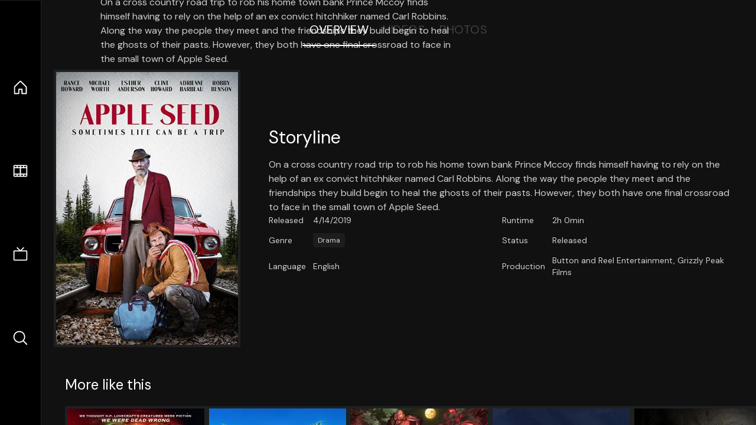

--- FILE ---
content_type: text/html;charset=utf-8
request_url: https://nuxt-movies.vercel.app/movie/712353
body_size: 16387
content:
<!DOCTYPE html><html  lang="en" data-capo=""><head><meta charset="utf-8">
<meta name="viewport" content="width=device-width, initial-scale=1">
<title>Apple Seed · Nuxt Movies</title>
<link rel="stylesheet" href="/_nuxt/entry.DDYGQnBS.css" crossorigin>
<link rel="stylesheet" href="/_nuxt/Base.DDl6vxtR.css" crossorigin>
<link rel="stylesheet" href="/_nuxt/TheFooter.DSjxkPen.css" crossorigin>
<link rel="modulepreload" as="script" crossorigin href="/_nuxt/DFfBDzz8.js">
<link rel="modulepreload" as="script" crossorigin href="/_nuxt/wHmGi5hF.js">
<link rel="modulepreload" as="script" crossorigin href="/_nuxt/uLHvflS5.js">
<link rel="modulepreload" as="script" crossorigin href="/_nuxt/ClyUp67_.js">
<link rel="modulepreload" as="script" crossorigin href="/_nuxt/CYviWHQ5.js">
<link rel="modulepreload" as="script" crossorigin href="/_nuxt/BVNlbdLW.js">
<link rel="prefetch" as="script" crossorigin href="/_nuxt/C17z7VQ0.js">
<meta name="twitter:card" content="summary_large_image">
<meta name="twitter:site" content="@nuxt_js">
<meta name="twitter:creator" content="@nuxt_js">
<link rel="icon" type="image/webp" href="/movies.webp">
<meta name="description" content="On a cross country road trip to rob his home town bank Prince Mccoy finds himself having to rely on the help of an ex convict hitchhiker named Carl Robbins. Along the way the people they meet and the friendships they build begin to heal the ghosts of their pasts. However, they both have one final crossroad to face in the small town of Apple Seed.">
<meta property="og:image" content="https://movies-proxy.vercel.app/ipx/s_1200x630/tmdb/sQWz8H7TUDTNH359lEhT7eHEIDi.jpg">
<script type="module" src="/_nuxt/DFfBDzz8.js" crossorigin></script></head><body><div id="__nuxt"><!--[--><div class="nuxt-loading-indicator" style="position:fixed;top:0;right:0;left:0;pointer-events:none;width:auto;height:3px;opacity:0;background:repeating-linear-gradient(to right,#00dc82 0%,#34cdfe 50%,#0047e1 100%);background-size:Infinity% auto;transform:scaleX(0%);transform-origin:left;transition:transform 0.1s, height 0.4s, opacity 0.4s;z-index:999999;"></div><div h-full w-full font-sans grid="~ lt-lg:rows-[1fr_max-content] lg:cols-[max-content_1fr]" of-hidden view-transition-app transition duration-0><div id="app-scroller" of-x-hidden of-y-auto relative><div><div relative class="aspect-ratio-3/2 lg:aspect-ratio-25/9" bg-black><div absolute top-0 right-0 lt-lg="left-0" lg="bottom-0 left-1/3"><img onerror="this.setAttribute(&#39;data-error&#39;, 1)" width="1220" height="659" alt="Apple Seed" data-nuxt-img srcset="https://movies-proxy.vercel.app/ipx/f_webp&amp;s_1220x659/tmdb/uvmB3lbRXNHYEnAAMCjI6xNpwp.jpg 1x, https://movies-proxy.vercel.app/ipx/f_webp&amp;s_2440x1318/tmdb/uvmB3lbRXNHYEnAAMCjI6xNpwp.jpg 2x" h-full w-full object-cover src="https://movies-proxy.vercel.app/ipx/f_webp&amp;s_1220x659/tmdb/uvmB3lbRXNHYEnAAMCjI6xNpwp.jpg"></div><div absolute bottom-0 left-0 top-0 px-10 flex="~ col" justify-center lt-lg="bg-gradient-to-t right-0 p10" lg="px25 w-2/3 bg-gradient-to-r" from-black via-black to-transparent><template><div style="display:none;"><h1 mt-2 text-4xl lg:text-5xl line-clamp-2>Apple Seed</h1><div flex="~ row wrap" gap2 items-center mt4><div relative aspect="11/2" filter-hue-rotate-320deg w-25><img src="/stars.webp" absolute inset-0 aria-hidden="true"><img src="/stars-filled.webp" absolute inset-0 aria-hidden="true" style="clip-path:inset(0 40% 0 0);"></div><div class="op50 hidden md:block">6</div><span class="op50 hidden md:block">·</span><div class="op50 hidden md:block">5 Reviews</div><span op50>·</span><div op50>2019</div><span op50>·</span><div op50>2h 0min</div></div><p class="mt-2 op80 leading-relaxed of-hidden line-clamp-3 md:line-clamp-5 text-xs md:text-base">On a cross country road trip to rob his home town bank Prince Mccoy finds himself having to rely on the help of an ex convict hitchhiker named Carl Robbins. Along the way the people they meet and the friendships they build begin to heal the ghosts of their pasts. However, they both have one final crossroad to face in the small town of Apple Seed.</p><!----></div></template></div><!----></div><!--[--><div flex items-center justify-center gap8 py6><button n-tab class="n-tab-active">Overview</button><button n-tab class="">Videos</button><button n-tab class="">Photos</button></div><!--[--><div p4 grid="~ cols-[max-content_1fr]" gap-8 items-center ma max-w-300><img onerror="this.setAttribute(&#39;data-error&#39;, 1)" width="400" height="600" alt="Apple Seed" data-nuxt-img srcset="https://movies-proxy.vercel.app/ipx/f_webp&amp;s_400x600/tmdb/sQWz8H7TUDTNH359lEhT7eHEIDi.jpg 1x, https://movies-proxy.vercel.app/ipx/f_webp&amp;s_800x1200/tmdb/sQWz8H7TUDTNH359lEhT7eHEIDi.jpg 2x" block border="4 gray4/10" w-79 lt-md:hidden transition duration-400 object-cover aspect="10/16" style="view-transition-name:item-712353;" src="https://movies-proxy.vercel.app/ipx/f_webp&amp;s_400x600/tmdb/sQWz8H7TUDTNH359lEhT7eHEIDi.jpg"><div lt-md:w="[calc(100vw-2rem)]" flex="~ col" md:p4 gap6><div><h2 text-3xl mb4>Storyline</h2><div op80>On a cross country road trip to rob his home town bank Prince Mccoy finds himself having to rely on the help of an ex convict hitchhiker named Carl Robbins. Along the way the people they meet and the friendships they build begin to heal the ghosts of their pasts. However, they both have one final crossroad to face in the small town of Apple Seed.</div></div><div text-sm op80><ul grid="~ cols-[max-content_1fr] lg:cols-[max-content_1fr_max-content_1fr] gap3" items-center><!--[--><div>Released</div><div>4/14/2019</div><!--]--><!--[--><div>Runtime</div><div>2h 0min</div><!--]--><!----><!----><!----><!--[--><div>Genre</div><div flex="~ row wrap gap1"><!--[--><a href="/genre/18/movie" class="" bg="gray/10 hover:gray/20" p="x2 y1" rounded text-xs>Drama</a><!--]--></div><!--]--><!--[--><div>Status</div><div>Released</div><!--]--><!--[--><div>Language</div><div>English</div><!--]--><!--[--><div>Production</div><div>Button and Reel Entertainment, Grizzly Peak Films</div><!--]--></ul></div><div><div flex="~ row gap5" items-center text-lg mt-5><!----><!----><!----><!----><!----><!----><!----><!----><!--[--><!--]--></div></div></div></div><!----><!--]--><!----><!----><!--]--><!--[--><div flex py3 px10 items-center mt5><div text-2xl><!--[-->More like this<!--]--></div><div flex-auto></div><!--[--><!--]--></div><div relative><div overflow-y-auto><div flex gap-2 w-max p-2 px-10><!--[--><!--[--><a href="/movie/891931" class="" pb2 flex-1 w-40 md:w-60><div block bg-gray4:10 p1 class="aspect-10/16" transition duration-400 hover="scale-105 z10"><img onerror="this.setAttribute(&#39;data-error&#39;, 1)" width="400" height="600" alt="Monster Portal" data-nuxt-img srcset="https://movies-proxy.vercel.app/ipx/f_webp&amp;s_400x600/tmdb/8R7LbNCvDMFq3dCGaVbH6tPHd69.jpg 1x, https://movies-proxy.vercel.app/ipx/f_webp&amp;s_800x1200/tmdb/8R7LbNCvDMFq3dCGaVbH6tPHd69.jpg 2x" w-full h-full object-cover style="view-transition-name:item-891931;" src="https://movies-proxy.vercel.app/ipx/f_webp&amp;s_400x600/tmdb/8R7LbNCvDMFq3dCGaVbH6tPHd69.jpg"></div><div mt-2>Monster Portal</div><div flex text-sm gap-2 items-center><div relative aspect="11/2" filter-hue-rotate-320deg w-20><img src="/stars.webp" absolute inset-0 aria-hidden="true"><img src="/stars-filled.webp" absolute inset-0 aria-hidden="true" style="clip-path:inset(0 43% 0 0);"></div><div op60>5.7</div></div></a><a href="/movie/981588" class="" pb2 flex-1 w-40 md:w-60><div block bg-gray4:10 p1 class="aspect-10/16" transition duration-400 hover="scale-105 z10"><img onerror="this.setAttribute(&#39;data-error&#39;, 1)" width="400" height="600" alt="The No Man Zone. The Movie" data-nuxt-img srcset="https://movies-proxy.vercel.app/ipx/f_webp&amp;s_400x600/tmdb/bSk0wPoswsHvlSOoOmGUzhYACnI.jpg 1x, https://movies-proxy.vercel.app/ipx/f_webp&amp;s_800x1200/tmdb/bSk0wPoswsHvlSOoOmGUzhYACnI.jpg 2x" w-full h-full object-cover style="view-transition-name:item-981588;" src="https://movies-proxy.vercel.app/ipx/f_webp&amp;s_400x600/tmdb/bSk0wPoswsHvlSOoOmGUzhYACnI.jpg"></div><div mt-2>The No Man Zone. The Movie</div><div flex text-sm gap-2 items-center><div relative aspect="11/2" filter-hue-rotate-320deg w-20><img src="/stars.webp" absolute inset-0 aria-hidden="true"><img src="/stars-filled.webp" absolute inset-0 aria-hidden="true" style="clip-path:inset(0 38.33% 0 0);"></div><div op60>6.2</div></div></a><a href="/movie/802401" class="" pb2 flex-1 w-40 md:w-60><div block bg-gray4:10 p1 class="aspect-10/16" transition duration-400 hover="scale-105 z10"><img onerror="this.setAttribute(&#39;data-error&#39;, 1)" width="400" height="600" alt="Demon Slayer: Kimetsu no Yaiba Mt. Natagumo Arc" data-nuxt-img srcset="https://movies-proxy.vercel.app/ipx/f_webp&amp;s_400x600/tmdb/wq1UG5lPCKpOJgmgpKJszKvoMUe.jpg 1x, https://movies-proxy.vercel.app/ipx/f_webp&amp;s_800x1200/tmdb/wq1UG5lPCKpOJgmgpKJszKvoMUe.jpg 2x" w-full h-full object-cover style="view-transition-name:item-802401;" src="https://movies-proxy.vercel.app/ipx/f_webp&amp;s_400x600/tmdb/wq1UG5lPCKpOJgmgpKJszKvoMUe.jpg"></div><div mt-2>Demon Slayer: Kimetsu no Yaiba Mt. Natagumo Arc</div><div flex text-sm gap-2 items-center><div relative aspect="11/2" filter-hue-rotate-320deg w-20><img src="/stars.webp" absolute inset-0 aria-hidden="true"><img src="/stars-filled.webp" absolute inset-0 aria-hidden="true" style="clip-path:inset(0 22% 0 0);"></div><div op60>7.8</div></div></a><a href="/movie/262610" class="" pb2 flex-1 w-40 md:w-60><div block bg-gray4:10 p1 class="aspect-10/16" transition duration-400 hover="scale-105 z10"><img onerror="this.setAttribute(&#39;data-error&#39;, 1)" width="400" height="600" alt="Flow" data-nuxt-img srcset="https://movies-proxy.vercel.app/ipx/f_webp&amp;s_400x600/tmdb/uqUwD865PnyxEKXVdHrHEL6bRIj.jpg 1x, https://movies-proxy.vercel.app/ipx/f_webp&amp;s_800x1200/tmdb/uqUwD865PnyxEKXVdHrHEL6bRIj.jpg 2x" w-full h-full object-cover style="view-transition-name:item-262610;" src="https://movies-proxy.vercel.app/ipx/f_webp&amp;s_400x600/tmdb/uqUwD865PnyxEKXVdHrHEL6bRIj.jpg"></div><div mt-2>Flow</div><div flex text-sm gap-2 items-center><div relative aspect="11/2" filter-hue-rotate-320deg w-20><img src="/stars.webp" absolute inset-0 aria-hidden="true"><img src="/stars-filled.webp" absolute inset-0 aria-hidden="true" style="clip-path:inset(0 19.81% 0 0);"></div><div op60>8</div></div></a><a href="/movie/860867" class="" pb2 flex-1 w-40 md:w-60><div block bg-gray4:10 p1 class="aspect-10/16" transition duration-400 hover="scale-105 z10"><img onerror="this.setAttribute(&#39;data-error&#39;, 1)" width="400" height="600" alt="The Accursed" data-nuxt-img srcset="https://movies-proxy.vercel.app/ipx/f_webp&amp;s_400x600/tmdb/kBPkV6Gqvbmq6z25bpw3ofsk5ue.jpg 1x, https://movies-proxy.vercel.app/ipx/f_webp&amp;s_800x1200/tmdb/kBPkV6Gqvbmq6z25bpw3ofsk5ue.jpg 2x" w-full h-full object-cover style="view-transition-name:item-860867;" src="https://movies-proxy.vercel.app/ipx/f_webp&amp;s_400x600/tmdb/kBPkV6Gqvbmq6z25bpw3ofsk5ue.jpg"></div><div mt-2>The Accursed</div><div flex text-sm gap-2 items-center><div relative aspect="11/2" filter-hue-rotate-320deg w-20><img src="/stars.webp" absolute inset-0 aria-hidden="true"><img src="/stars-filled.webp" absolute inset-0 aria-hidden="true" style="clip-path:inset(0 35% 0 0);"></div><div op60>6.5</div></div></a><a href="/movie/840127" class="" pb2 flex-1 w-40 md:w-60><div block bg-gray4:10 p1 class="aspect-10/16" transition duration-400 hover="scale-105 z10"><img onerror="this.setAttribute(&#39;data-error&#39;, 1)" width="400" height="600" alt="way" data-nuxt-img srcset="https://movies-proxy.vercel.app/ipx/f_webp&amp;s_400x600/tmdb/zDTprBIAlqwY6fnf04W3idQ1zXv.jpg 1x, https://movies-proxy.vercel.app/ipx/f_webp&amp;s_800x1200/tmdb/zDTprBIAlqwY6fnf04W3idQ1zXv.jpg 2x" w-full h-full object-cover style="view-transition-name:item-840127;" src="https://movies-proxy.vercel.app/ipx/f_webp&amp;s_400x600/tmdb/zDTprBIAlqwY6fnf04W3idQ1zXv.jpg"></div><div mt-2>way</div><div flex text-sm gap-2 items-center><div relative aspect="11/2" filter-hue-rotate-320deg w-20><img src="/stars.webp" absolute inset-0 aria-hidden="true"><img src="/stars-filled.webp" absolute inset-0 aria-hidden="true" style="clip-path:inset(0 43% 0 0);"></div><div op60>5.7</div></div></a><a href="/movie/850888" class="" pb2 flex-1 w-40 md:w-60><div block bg-gray4:10 p1 class="aspect-10/16" transition duration-400 hover="scale-105 z10"><img onerror="this.setAttribute(&#39;data-error&#39;, 1)" width="400" height="600" alt="Sayen: The Huntress" data-nuxt-img srcset="https://movies-proxy.vercel.app/ipx/f_webp&amp;s_400x600/tmdb/upKD8UbH8vQ798aMWgwMxV8t4yk.jpg 1x, https://movies-proxy.vercel.app/ipx/f_webp&amp;s_800x1200/tmdb/upKD8UbH8vQ798aMWgwMxV8t4yk.jpg 2x" w-full h-full object-cover style="view-transition-name:item-850888;" src="https://movies-proxy.vercel.app/ipx/f_webp&amp;s_400x600/tmdb/upKD8UbH8vQ798aMWgwMxV8t4yk.jpg"></div><div mt-2>Sayen: The Huntress</div><div flex text-sm gap-2 items-center><div relative aspect="11/2" filter-hue-rotate-320deg w-20><img src="/stars.webp" absolute inset-0 aria-hidden="true"><img src="/stars-filled.webp" absolute inset-0 aria-hidden="true" style="clip-path:inset(0 41% 0 0);"></div><div op60>5.9</div></div></a><a href="/movie/858064" class="" pb2 flex-1 w-40 md:w-60><div block bg-gray4:10 p1 class="aspect-10/16" transition duration-400 hover="scale-105 z10"><img onerror="this.setAttribute(&#39;data-error&#39;, 1)" width="400" height="600" alt="Night of the Animated Dead" data-nuxt-img srcset="https://movies-proxy.vercel.app/ipx/f_webp&amp;s_400x600/tmdb/mluarGbxZjgvhe5bteR7P24HHAw.jpg 1x, https://movies-proxy.vercel.app/ipx/f_webp&amp;s_800x1200/tmdb/mluarGbxZjgvhe5bteR7P24HHAw.jpg 2x" w-full h-full object-cover style="view-transition-name:item-858064;" src="https://movies-proxy.vercel.app/ipx/f_webp&amp;s_400x600/tmdb/mluarGbxZjgvhe5bteR7P24HHAw.jpg"></div><div mt-2>Night of the Animated Dead</div><div flex text-sm gap-2 items-center><div relative aspect="11/2" filter-hue-rotate-320deg w-20><img src="/stars.webp" absolute inset-0 aria-hidden="true"><img src="/stars-filled.webp" absolute inset-0 aria-hidden="true" style="clip-path:inset(0 39% 0 0);"></div><div op60>6.1</div></div></a><a href="/movie/856245" class="" pb2 flex-1 w-40 md:w-60><div block bg-gray4:10 p1 class="aspect-10/16" transition duration-400 hover="scale-105 z10"><img onerror="this.setAttribute(&#39;data-error&#39;, 1)" width="400" height="600" alt="To Kill the Beast" data-nuxt-img srcset="https://movies-proxy.vercel.app/ipx/f_webp&amp;s_400x600/tmdb/hAdkgE8lHelIQWpgrHk4wjEnbxQ.jpg 1x, https://movies-proxy.vercel.app/ipx/f_webp&amp;s_800x1200/tmdb/hAdkgE8lHelIQWpgrHk4wjEnbxQ.jpg 2x" w-full h-full object-cover style="view-transition-name:item-856245;" src="https://movies-proxy.vercel.app/ipx/f_webp&amp;s_400x600/tmdb/hAdkgE8lHelIQWpgrHk4wjEnbxQ.jpg"></div><div mt-2>To Kill the Beast</div><div flex text-sm gap-2 items-center><div relative aspect="11/2" filter-hue-rotate-320deg w-20><img src="/stars.webp" absolute inset-0 aria-hidden="true"><img src="/stars-filled.webp" absolute inset-0 aria-hidden="true" style="clip-path:inset(0 40% 0 0);"></div><div op60>6</div></div></a><a href="/movie/1007401" class="" pb2 flex-1 w-40 md:w-60><div block bg-gray4:10 p1 class="aspect-10/16" transition duration-400 hover="scale-105 z10"><img onerror="this.setAttribute(&#39;data-error&#39;, 1)" width="400" height="600" alt="Mortal Kombat Legends: Snow Blind" data-nuxt-img srcset="https://movies-proxy.vercel.app/ipx/f_webp&amp;s_400x600/tmdb/xvjCiv1xNlK1kNnoe1nul899vIp.jpg 1x, https://movies-proxy.vercel.app/ipx/f_webp&amp;s_800x1200/tmdb/xvjCiv1xNlK1kNnoe1nul899vIp.jpg 2x" w-full h-full object-cover style="view-transition-name:item-1007401;" src="https://movies-proxy.vercel.app/ipx/f_webp&amp;s_400x600/tmdb/xvjCiv1xNlK1kNnoe1nul899vIp.jpg"></div><div mt-2>Mortal Kombat Legends: Snow Blind</div><div flex text-sm gap-2 items-center><div relative aspect="11/2" filter-hue-rotate-320deg w-20><img src="/stars.webp" absolute inset-0 aria-hidden="true"><img src="/stars-filled.webp" absolute inset-0 aria-hidden="true" style="clip-path:inset(0 22.1% 0 0);"></div><div op60>7.8</div></div></a><a href="/movie/1011679" class="" pb2 flex-1 w-40 md:w-60><div block bg-gray4:10 p1 class="aspect-10/16" transition duration-400 hover="scale-105 z10"><img onerror="this.setAttribute(&#39;data-error&#39;, 1)" width="400" height="600" alt="Shark Side of the Moon" data-nuxt-img srcset="https://movies-proxy.vercel.app/ipx/f_webp&amp;s_400x600/tmdb/v5CfpzxoJDkZxjZAizClFdlEF0U.jpg 1x, https://movies-proxy.vercel.app/ipx/f_webp&amp;s_800x1200/tmdb/v5CfpzxoJDkZxjZAizClFdlEF0U.jpg 2x" w-full h-full object-cover style="view-transition-name:item-1011679;" src="https://movies-proxy.vercel.app/ipx/f_webp&amp;s_400x600/tmdb/v5CfpzxoJDkZxjZAizClFdlEF0U.jpg"></div><div mt-2>Shark Side of the Moon</div><div flex text-sm gap-2 items-center><div relative aspect="11/2" filter-hue-rotate-320deg w-20><img src="/stars.webp" absolute inset-0 aria-hidden="true"><img src="/stars-filled.webp" absolute inset-0 aria-hidden="true" style="clip-path:inset(0 49% 0 0);"></div><div op60>5.1</div></div></a><a href="/movie/780723" class="" pb2 flex-1 w-40 md:w-60><div block bg-gray4:10 p1 class="aspect-10/16" transition duration-400 hover="scale-105 z10"><img onerror="this.setAttribute(&#39;data-error&#39;, 1)" width="400" height="600" alt="Q" data-nuxt-img srcset="https://movies-proxy.vercel.app/ipx/f_webp&amp;s_400x600/tmdb/c7eiQsPxIg0ZWIHjUQVgdy3YQCC.jpg 1x, https://movies-proxy.vercel.app/ipx/f_webp&amp;s_800x1200/tmdb/c7eiQsPxIg0ZWIHjUQVgdy3YQCC.jpg 2x" w-full h-full object-cover style="view-transition-name:item-780723;" src="https://movies-proxy.vercel.app/ipx/f_webp&amp;s_400x600/tmdb/c7eiQsPxIg0ZWIHjUQVgdy3YQCC.jpg"></div><div mt-2>Q</div><div flex text-sm gap-2 items-center><div relative aspect="11/2" filter-hue-rotate-320deg w-20><img src="/stars.webp" absolute inset-0 aria-hidden="true"><img src="/stars-filled.webp" absolute inset-0 aria-hidden="true" style="clip-path:inset(0 36% 0 0);"></div><div op60>6.4</div></div></a><a href="/movie/865581" class="" pb2 flex-1 w-40 md:w-60><div block bg-gray4:10 p1 class="aspect-10/16" transition duration-400 hover="scale-105 z10"><img onerror="this.setAttribute(&#39;data-error&#39;, 1)" width="400" height="600" alt="Lucky Girl" data-nuxt-img srcset="https://movies-proxy.vercel.app/ipx/f_webp&amp;s_400x600/tmdb/9fHnelcyzeU0OleR0fvUECxaUzF.jpg 1x, https://movies-proxy.vercel.app/ipx/f_webp&amp;s_800x1200/tmdb/9fHnelcyzeU0OleR0fvUECxaUzF.jpg 2x" w-full h-full object-cover style="view-transition-name:item-865581;" src="https://movies-proxy.vercel.app/ipx/f_webp&amp;s_400x600/tmdb/9fHnelcyzeU0OleR0fvUECxaUzF.jpg"></div><div mt-2>Lucky Girl</div><div flex text-sm gap-2 items-center><div relative aspect="11/2" filter-hue-rotate-320deg w-20><img src="/stars.webp" absolute inset-0 aria-hidden="true"><img src="/stars-filled.webp" absolute inset-0 aria-hidden="true" style="clip-path:inset(0 40% 0 0);"></div><div op60>6</div></div></a><a href="/movie/32516" class="" pb2 flex-1 w-40 md:w-60><div block bg-gray4:10 p1 class="aspect-10/16" transition duration-400 hover="scale-105 z10"><img onerror="this.setAttribute(&#39;data-error&#39;, 1)" width="400" height="600" alt="The Forbidden Legend: Sex &amp; Chopsticks 2" data-nuxt-img srcset="https://movies-proxy.vercel.app/ipx/f_webp&amp;s_400x600/tmdb/A1yymig7S0FTWv9cTtOwdI1cH5V.jpg 1x, https://movies-proxy.vercel.app/ipx/f_webp&amp;s_800x1200/tmdb/A1yymig7S0FTWv9cTtOwdI1cH5V.jpg 2x" w-full h-full object-cover style="view-transition-name:item-32516;" src="https://movies-proxy.vercel.app/ipx/f_webp&amp;s_400x600/tmdb/A1yymig7S0FTWv9cTtOwdI1cH5V.jpg"></div><div mt-2>The Forbidden Legend: Sex &amp; Chopsticks 2</div><div flex text-sm gap-2 items-center><div relative aspect="11/2" filter-hue-rotate-320deg w-20><img src="/stars.webp" absolute inset-0 aria-hidden="true"><img src="/stars-filled.webp" absolute inset-0 aria-hidden="true" style="clip-path:inset(0 37% 0 0);"></div><div op60>6.3</div></div></a><a href="/movie/210763" class="" pb2 flex-1 w-40 md:w-60><div block bg-gray4:10 p1 class="aspect-10/16" transition duration-400 hover="scale-105 z10"><img onerror="this.setAttribute(&#39;data-error&#39;, 1)" width="400" height="600" alt="A" data-nuxt-img srcset="https://movies-proxy.vercel.app/ipx/f_webp&amp;s_400x600/tmdb/y3DH68oWOGMZ637tqYHfTGU4Bif.jpg 1x, https://movies-proxy.vercel.app/ipx/f_webp&amp;s_800x1200/tmdb/y3DH68oWOGMZ637tqYHfTGU4Bif.jpg 2x" w-full h-full object-cover style="view-transition-name:item-210763;" src="https://movies-proxy.vercel.app/ipx/f_webp&amp;s_400x600/tmdb/y3DH68oWOGMZ637tqYHfTGU4Bif.jpg"></div><div mt-2>A</div><div flex text-sm gap-2 items-center><div relative aspect="11/2" filter-hue-rotate-320deg w-20><img src="/stars.webp" absolute inset-0 aria-hidden="true"><img src="/stars-filled.webp" absolute inset-0 aria-hidden="true" style="clip-path:inset(0 43.3% 0 0);"></div><div op60>5.7</div></div></a><a href="/movie/660360" class="" pb2 flex-1 w-40 md:w-60><div block bg-gray4:10 p1 class="aspect-10/16" transition duration-400 hover="scale-105 z10"><img onerror="this.setAttribute(&#39;data-error&#39;, 1)" width="400" height="600" alt="Noryang: Deadly Sea" data-nuxt-img srcset="https://movies-proxy.vercel.app/ipx/f_webp&amp;s_400x600/tmdb/sRvL19WMG883eFyfs3wBRxf6Vx0.jpg 1x, https://movies-proxy.vercel.app/ipx/f_webp&amp;s_800x1200/tmdb/sRvL19WMG883eFyfs3wBRxf6Vx0.jpg 2x" w-full h-full object-cover style="view-transition-name:item-660360;" src="https://movies-proxy.vercel.app/ipx/f_webp&amp;s_400x600/tmdb/sRvL19WMG883eFyfs3wBRxf6Vx0.jpg"></div><div mt-2>Noryang: Deadly Sea</div><div flex text-sm gap-2 items-center><div relative aspect="11/2" filter-hue-rotate-320deg w-20><img src="/stars.webp" absolute inset-0 aria-hidden="true"><img src="/stars-filled.webp" absolute inset-0 aria-hidden="true" style="clip-path:inset(0 36.6% 0 0);"></div><div op60>6.3</div></div></a><a href="/movie/1013240" class="" pb2 flex-1 w-40 md:w-60><div block bg-gray4:10 p1 class="aspect-10/16" transition duration-400 hover="scale-105 z10"><img onerror="this.setAttribute(&#39;data-error&#39;, 1)" width="400" height="600" alt="24 Hours with Gaspar" data-nuxt-img srcset="https://movies-proxy.vercel.app/ipx/f_webp&amp;s_400x600/tmdb/8jJKM0ZR3GQo6E3CUkMKKVa4S8B.jpg 1x, https://movies-proxy.vercel.app/ipx/f_webp&amp;s_800x1200/tmdb/8jJKM0ZR3GQo6E3CUkMKKVa4S8B.jpg 2x" w-full h-full object-cover style="view-transition-name:item-1013240;" src="https://movies-proxy.vercel.app/ipx/f_webp&amp;s_400x600/tmdb/8jJKM0ZR3GQo6E3CUkMKKVa4S8B.jpg"></div><div mt-2>24 Hours with Gaspar</div><div flex text-sm gap-2 items-center><div relative aspect="11/2" filter-hue-rotate-320deg w-20><img src="/stars.webp" absolute inset-0 aria-hidden="true"><img src="/stars-filled.webp" absolute inset-0 aria-hidden="true" style="clip-path:inset(0 33% 0 0);"></div><div op60>6.7</div></div></a><a href="/movie/696822" class="" pb2 flex-1 w-40 md:w-60><div block bg-gray4:10 p1 class="aspect-10/16" transition duration-400 hover="scale-105 z10"><img onerror="this.setAttribute(&#39;data-error&#39;, 1)" width="400" height="600" alt="Bloody Hell" data-nuxt-img srcset="https://movies-proxy.vercel.app/ipx/f_webp&amp;s_400x600/tmdb/73I98oHHWEaAmp6UwTdE3tJkHCq.jpg 1x, https://movies-proxy.vercel.app/ipx/f_webp&amp;s_800x1200/tmdb/73I98oHHWEaAmp6UwTdE3tJkHCq.jpg 2x" w-full h-full object-cover style="view-transition-name:item-696822;" src="https://movies-proxy.vercel.app/ipx/f_webp&amp;s_400x600/tmdb/73I98oHHWEaAmp6UwTdE3tJkHCq.jpg"></div><div mt-2>Bloody Hell</div><div flex text-sm gap-2 items-center><div relative aspect="11/2" filter-hue-rotate-320deg w-20><img src="/stars.webp" absolute inset-0 aria-hidden="true"><img src="/stars-filled.webp" absolute inset-0 aria-hidden="true" style="clip-path:inset(0 35.29% 0 0);"></div><div op60>6.5</div></div></a><a href="/movie/1061181" class="" pb2 flex-1 w-40 md:w-60><div block bg-gray4:10 p1 class="aspect-10/16" transition duration-400 hover="scale-105 z10"><img onerror="this.setAttribute(&#39;data-error&#39;, 1)" width="400" height="600" alt="Kingdom III: The Flame of Destiny" data-nuxt-img srcset="https://movies-proxy.vercel.app/ipx/f_webp&amp;s_400x600/tmdb/7cIqNt2YPK1nCf904NFISEScCzk.jpg 1x, https://movies-proxy.vercel.app/ipx/f_webp&amp;s_800x1200/tmdb/7cIqNt2YPK1nCf904NFISEScCzk.jpg 2x" w-full h-full object-cover style="view-transition-name:item-1061181;" src="https://movies-proxy.vercel.app/ipx/f_webp&amp;s_400x600/tmdb/7cIqNt2YPK1nCf904NFISEScCzk.jpg"></div><div mt-2>Kingdom III: The Flame of Destiny</div><div flex text-sm gap-2 items-center><div relative aspect="11/2" filter-hue-rotate-320deg w-20><img src="/stars.webp" absolute inset-0 aria-hidden="true"><img src="/stars-filled.webp" absolute inset-0 aria-hidden="true" style="clip-path:inset(0 24.720000000000006% 0 0);"></div><div op60>7.5</div></div></a><a href="/movie/347807" class="" pb2 flex-1 w-40 md:w-60><div block bg-gray4:10 p1 class="aspect-10/16" transition duration-400 hover="scale-105 z10"><img onerror="this.setAttribute(&#39;data-error&#39;, 1)" width="400" height="600" alt="Fight Club: Members Only" data-nuxt-img srcset="https://movies-proxy.vercel.app/ipx/f_webp&amp;s_400x600/tmdb/aXFmWfWYCCxQTkCn7K86RvDiMHZ.jpg 1x, https://movies-proxy.vercel.app/ipx/f_webp&amp;s_800x1200/tmdb/aXFmWfWYCCxQTkCn7K86RvDiMHZ.jpg 2x" w-full h-full object-cover style="view-transition-name:item-347807;" src="https://movies-proxy.vercel.app/ipx/f_webp&amp;s_400x600/tmdb/aXFmWfWYCCxQTkCn7K86RvDiMHZ.jpg"></div><div mt-2>Fight Club: Members Only</div><div flex text-sm gap-2 items-center><div relative aspect="11/2" filter-hue-rotate-320deg w-20><img src="/stars.webp" absolute inset-0 aria-hidden="true"><img src="/stars-filled.webp" absolute inset-0 aria-hidden="true" style="clip-path:inset(0 36% 0 0);"></div><div op60>6.4</div></div></a><!--]--><!--]--></div></div><button type="button" flex="~ col" absolute top-0 left-0 bottom-0 bg-black:50 p3 items-center justify-center op0 hover:op100 transition title="Scroll left"><div i-ph-caret-left-light text-3xl text-white></div></button><button type="button" flex="~ col" absolute top-0 right-0 bottom-0 bg-black:50 p3 items-center justify-center op0 hover:op100 transition title="Scroll right"><div i-ph-caret-right-light text-3xl text-white></div></button></div><!--]--><footer p="y15 x15" flex="~ col gap4"><div flex="~ row gap2" items-center my2><img src="/movies-sm.webp" width="25" height="25" alt="Logo"><div text-xl> Nuxt Movies </div></div><div flex="~ row gap2" items-center><div op50 text-sm> Made with </div><a href="https://nuxt.com/" target="_blank" title="Nuxt 3"><svg viewbox="0 0 128 32" fill="none" xmlns="http://www.w3.org/2000/svg" h5><path d="M60.32 32C60.6656 32 60.96 31.7135 60.96 31.36V16.48C60.96 16.48 61.76 17.92 63.2 20.32L69.44 31.04C69.7255 31.6384 70.359 32 70.88 32H75.2V8H70.88C70.5923 8 70.24 8.23906 70.24 8.64V23.68L67.36 18.56L61.6 8.8C61.3197 8.3026 60.7166 8 60.16 8H56V32H60.32Z" fill="currentColor"></path><path d="M116.16 14.72H118.24C118.77 14.72 119.2 14.2902 119.2 13.76V9.6H123.68V14.72H128V18.56H123.68V25.44C123.68 27.12 124.489 27.84 125.92 27.84H128V32H125.28C121.592 32 119.2 29.6114 119.2 25.6V18.56H116.16V14.72Z" fill="currentColor"></path><path d="M94.56 14.72V24.64C94.56 26.8806 93.7188 28.7695 92.48 30.08C91.2412 31.3905 89.5306 32 87.2 32C84.8694 32 82.9988 31.3905 81.76 30.08C80.5422 28.7695 79.68 26.8806 79.68 24.64V14.72H82.24C82.7859 14.72 83.3231 14.8195 83.68 15.2C84.0369 15.5593 84.16 15.7704 84.16 16.32V24.64C84.16 25.9294 84.2331 26.7259 84.8 27.36C85.3669 27.973 86.0662 28.16 87.2 28.16C88.3548 28.16 88.8731 27.973 89.44 27.36C90.0069 26.7259 90.08 25.9294 90.08 24.64V16.32C90.08 15.7704 90.2031 15.4205 90.56 15.04C90.8736 14.7057 91.2045 14.7136 91.68 14.72C91.7457 14.7209 91.9337 14.72 92 14.72H94.56Z" fill="currentColor"></path><path d="M108.16 23.04L113.6 14.72H109.44C108.916 14.72 108.45 14.9081 108.16 15.36L105.6 19.2L103.2 15.52C102.91 15.0681 102.284 14.72 101.76 14.72H97.76L103.2 22.88L97.28 32H101.44C101.96 32 102.429 31.486 102.72 31.04L105.6 26.72L108.64 31.2C108.931 31.646 109.4 32 109.92 32H114.08L108.16 23.04Z" fill="currentColor"></path><path d="M26.88 32H44.64C45.2068 32.0001 45.7492 31.8009 46.24 31.52C46.7308 31.2391 47.2367 30.8865 47.52 30.4C47.8033 29.9135 48.0002 29.3615 48 28.7998C47.9998 28.2381 47.8037 27.6864 47.52 27.2001L35.52 6.56C35.2368 6.0736 34.8907 5.72084 34.4 5.44C33.9093 5.15916 33.2066 4.96 32.64 4.96C32.0734 4.96 31.5307 5.15916 31.04 5.44C30.5493 5.72084 30.2032 6.0736 29.92 6.56L26.88 11.84L20.8 1.59962C20.5165 1.11326 20.1708 0.600786 19.68 0.32C19.1892 0.0392139 18.6467 0 18.08 0C17.5133 0 16.9708 0.0392139 16.48 0.32C15.9892 0.600786 15.4835 1.11326 15.2 1.59962L0.32 27.2001C0.0363166 27.6864 0.000246899 28.2381 3.05588e-07 28.7998C-0.000246288 29.3615 0.0367437 29.9134 0.32 30.3999C0.603256 30.8864 1.10919 31.2391 1.6 31.52C2.09081 31.8009 2.63324 32.0001 3.2 32H14.4C18.8379 32 22.068 30.0092 24.32 26.24L29.76 16.8L32.64 11.84L41.44 26.88H29.76L26.88 32ZM14.24 26.88H6.4L18.08 6.72L24 16.8L20.0786 23.636C18.5831 26.0816 16.878 26.88 14.24 26.88Z" fill="#00DC82"></path></svg></a></div><div flex="~ row gap2" items-center><p text-true-gray:90 text-sm> Data provided by  <a op100 target="_blank" href="https://www.themoviedb.org/" title="The Movie Database" rel="noopener" n-link-text><svg xmlns="http://www.w3.org/2000/svg" xmlns:xlink="http://www.w3.org/1999/xlink" viewbox="0 0 273.42 35.52" inline h4 data-v-2d74ee30><defs data-v-2d74ee30><linearGradient id="linear-gradient" y1="17.76" x2="273.42" y2="17.76" gradientUnits="userSpaceOnUse" data-v-2d74ee30><stop offset="0" stop-color="#90cea1" data-v-2d74ee30></stop><stop offset="0.56" stop-color="#3cbec9" data-v-2d74ee30></stop><stop offset="1" stop-color="#00b3e5" data-v-2d74ee30></stop></linearGradient></defs><g id="Layer_2" data-name="Layer 2" data-v-2d74ee30><g id="Layer_1-2" data-name="Layer 1" data-v-2d74ee30><path class="cls-1" d="M191.85,35.37h63.9A17.67,17.67,0,0,0,273.42,17.7h0A17.67,17.67,0,0,0,255.75,0h-63.9A17.67,17.67,0,0,0,174.18,17.7h0A17.67,17.67,0,0,0,191.85,35.37ZM10.1,35.42h7.8V6.92H28V0H0v6.9H10.1Zm28.1,0H46V8.25h.1L55.05,35.4h6L70.3,8.25h.1V35.4h7.8V0H66.45l-8.2,23.1h-.1L50,0H38.2ZM89.14.12h11.7a33.56,33.56,0,0,1,8.08,1,18.52,18.52,0,0,1,6.67,3.08,15.09,15.09,0,0,1,4.53,5.52,18.5,18.5,0,0,1,1.67,8.25,16.91,16.91,0,0,1-1.62,7.58,16.3,16.3,0,0,1-4.38,5.5,19.24,19.24,0,0,1-6.35,3.37,24.53,24.53,0,0,1-7.55,1.15H89.14Zm7.8,28.2h4a21.66,21.66,0,0,0,5-.55A10.58,10.58,0,0,0,110,26a8.73,8.73,0,0,0,2.68-3.35,11.9,11.9,0,0,0,1-5.08,9.87,9.87,0,0,0-1-4.52,9.17,9.17,0,0,0-2.63-3.18A11.61,11.61,0,0,0,106.22,8a17.06,17.06,0,0,0-4.68-.63h-4.6ZM133.09.12h13.2a32.87,32.87,0,0,1,4.63.33,12.66,12.66,0,0,1,4.17,1.3,7.94,7.94,0,0,1,3,2.72,8.34,8.34,0,0,1,1.15,4.65,7.48,7.48,0,0,1-1.67,5,9.13,9.13,0,0,1-4.43,2.82V17a10.28,10.28,0,0,1,3.18,1,8.51,8.51,0,0,1,2.45,1.85,7.79,7.79,0,0,1,1.57,2.62,9.16,9.16,0,0,1,.55,3.2,8.52,8.52,0,0,1-1.2,4.68,9.32,9.32,0,0,1-3.1,3A13.38,13.38,0,0,1,152.32,35a22.5,22.5,0,0,1-4.73.5h-14.5Zm7.8,14.15h5.65a7.65,7.65,0,0,0,1.78-.2,4.78,4.78,0,0,0,1.57-.65,3.43,3.43,0,0,0,1.13-1.2,3.63,3.63,0,0,0,.42-1.8A3.3,3.3,0,0,0,151,8.6a3.42,3.42,0,0,0-1.23-1.13A6.07,6.07,0,0,0,148,6.9a9.9,9.9,0,0,0-1.85-.18h-5.3Zm0,14.65h7a8.27,8.27,0,0,0,1.83-.2,4.67,4.67,0,0,0,1.67-.7,3.93,3.93,0,0,0,1.23-1.3,3.8,3.8,0,0,0,.47-1.95,3.16,3.16,0,0,0-.62-2,4,4,0,0,0-1.58-1.18,8.23,8.23,0,0,0-2-.55,15.12,15.12,0,0,0-2.05-.15h-5.9Z" data-v-2d74ee30></path></g></g></svg></a></p></div><div flex="~ row gap2" items-center><p text-true-gray:90 text-sm> This project uses the TMDB API but is not endorsed or certified by TMDB. </p></div><div flex gap4 items-center><div flex="~ row gap5" items-center text-lg mt-5><a href="https://twitter.com/nuxt_js" target="_blank" aria-label="Link to Twitter account" rel="noopener" n-link><div i-simple-icons:twitter></div></a><!----><!----><!----><a href="https://github.com/nuxt/movies" target="_blank" aria-label="Link to GitHub account" rel="noopener" n-link><div i-simple-icons:github></div></a><!----><!----><!----><!--[--><a href="https://vercel.com" rel="noopener" target="_blank" aria-label="go to vercel"><svg class="h-8" viewbox="0 0 212 44" fill="none" xmlns="http://www.w3.org/2000/svg" alt="Vercel"><rect width="212" height="44" rx="8" fill="black"></rect><path d="M60.4375 15.2266V26.5H61.8438V22.4766H64.6797C66.7969 22.4766 68.3047 20.9844 68.3047 18.875C68.3047 16.7266 66.8281 15.2266 64.6953 15.2266H60.4375ZM61.8438 16.4766H64.3281C65.9609 16.4766 66.8594 17.3281 66.8594 18.875C66.8594 20.3672 65.9297 21.2266 64.3281 21.2266H61.8438V16.4766ZM73.3441 26.6484C75.7425 26.6484 77.2269 24.9922 77.2269 22.2891C77.2269 19.5781 75.7425 17.9297 73.3441 17.9297C70.9456 17.9297 69.4613 19.5781 69.4613 22.2891C69.4613 24.9922 70.9456 26.6484 73.3441 26.6484ZM73.3441 25.4375C71.7503 25.4375 70.8519 24.2812 70.8519 22.2891C70.8519 20.2891 71.7503 19.1406 73.3441 19.1406C74.9378 19.1406 75.8363 20.2891 75.8363 22.2891C75.8363 24.2812 74.9378 25.4375 73.3441 25.4375ZM89.2975 18.0781H87.9459L86.2897 24.8125H86.1647L84.2819 18.0781H82.9928L81.11 24.8125H80.985L79.3288 18.0781H77.9694L80.3288 26.5H81.6881L83.5631 19.9844H83.6881L85.5709 26.5H86.9381L89.2975 18.0781ZM93.8213 19.1172C95.1572 19.1172 96.0478 20.1016 96.0791 21.5938H91.4384C91.54 20.1016 92.4775 19.1172 93.8213 19.1172ZM96.04 24.3203C95.6884 25.0625 94.9541 25.4609 93.8681 25.4609C92.4384 25.4609 91.5088 24.4062 91.4384 22.7422V22.6797H97.4931V22.1641C97.4931 19.5469 96.1103 17.9297 93.8369 17.9297C91.5244 17.9297 90.04 19.6484 90.04 22.2969C90.04 24.9609 91.5009 26.6484 93.8369 26.6484C95.6806 26.6484 96.9931 25.7578 97.3838 24.3203H96.04ZM99.2825 26.5H100.626V21.2812C100.626 20.0938 101.556 19.2344 102.837 19.2344C103.103 19.2344 103.587 19.2812 103.697 19.3125V17.9688C103.525 17.9453 103.243 17.9297 103.025 17.9297C101.908 17.9297 100.939 18.5078 100.689 19.3281H100.564V18.0781H99.2825V26.5ZM108.181 19.1172C109.517 19.1172 110.408 20.1016 110.439 21.5938H105.798C105.9 20.1016 106.838 19.1172 108.181 19.1172ZM110.4 24.3203C110.048 25.0625 109.314 25.4609 108.228 25.4609C106.798 25.4609 105.869 24.4062 105.798 22.7422V22.6797H111.853V22.1641C111.853 19.5469 110.47 17.9297 108.197 17.9297C105.884 17.9297 104.4 19.6484 104.4 22.2969C104.4 24.9609 105.861 26.6484 108.197 26.6484C110.041 26.6484 111.353 25.7578 111.744 24.3203H110.4ZM116.76 26.6484C117.924 26.6484 118.924 26.0938 119.455 25.1562H119.58V26.5H120.861V14.7344H119.518V19.4062H119.4C118.924 18.4844 117.932 17.9297 116.76 17.9297C114.619 17.9297 113.221 19.6484 113.221 22.2891C113.221 24.9375 114.603 26.6484 116.76 26.6484ZM117.072 19.1406C118.596 19.1406 119.549 20.3594 119.549 22.2891C119.549 24.2344 118.603 25.4375 117.072 25.4375C115.533 25.4375 114.611 24.2578 114.611 22.2891C114.611 20.3281 115.541 19.1406 117.072 19.1406ZM131.534 26.6484C133.667 26.6484 135.065 24.9219 135.065 22.2891C135.065 19.6406 133.674 17.9297 131.534 17.9297C130.378 17.9297 129.354 18.5 128.893 19.4062H128.768V14.7344H127.424V26.5H128.706V25.1562H128.831C129.362 26.0938 130.362 26.6484 131.534 26.6484ZM131.221 19.1406C132.76 19.1406 133.674 20.3203 133.674 22.2891C133.674 24.2578 132.76 25.4375 131.221 25.4375C129.69 25.4375 128.737 24.2344 128.737 22.2891C128.737 20.3438 129.69 19.1406 131.221 19.1406ZM137.261 29.5469C138.753 29.5469 139.425 28.9688 140.143 27.0156L143.433 18.0781H142.003L139.698 25.0078H139.573L137.261 18.0781H135.808L138.925 26.5078L138.768 27.0078C138.417 28.0234 137.995 28.3906 137.222 28.3906C137.034 28.3906 136.823 28.3828 136.659 28.3516V29.5C136.847 29.5312 137.081 29.5469 137.261 29.5469ZM154.652 26.5L158.55 15.2266H156.402L153.589 24.1484H153.457L150.621 15.2266H148.394L152.332 26.5H154.652ZM162.668 19.3203C163.832 19.3203 164.598 20.1328 164.637 21.3984H160.613C160.699 20.1484 161.512 19.3203 162.668 19.3203ZM164.652 24.1484C164.371 24.7812 163.707 25.1328 162.746 25.1328C161.473 25.1328 160.652 24.2422 160.605 22.8203V22.7188H166.574V22.0938C166.574 19.3984 165.113 17.7812 162.676 17.7812C160.199 17.7812 158.66 19.5078 158.66 22.2578C158.66 25.0078 160.176 26.6719 162.691 26.6719C164.707 26.6719 166.137 25.7031 166.488 24.1484H164.652ZM168.199 26.5H170.137V21.5625C170.137 20.3672 171.012 19.5859 172.27 19.5859C172.598 19.5859 173.113 19.6406 173.262 19.6953V17.8984C173.082 17.8438 172.738 17.8125 172.457 17.8125C171.356 17.8125 170.434 18.4375 170.199 19.2812H170.067V17.9531H168.199V26.5ZM181.7 20.8281C181.497 19.0312 180.168 17.7812 177.973 17.7812C175.403 17.7812 173.895 19.4297 173.895 22.2031C173.895 25.0156 175.411 26.6719 177.981 26.6719C180.145 26.6719 181.489 25.4688 181.7 23.6797H179.856C179.653 24.5703 178.981 25.0469 177.973 25.0469C176.653 25.0469 175.856 24 175.856 22.2031C175.856 20.4297 176.645 19.4062 177.973 19.4062C179.036 19.4062 179.676 20 179.856 20.8281H181.7ZM186.817 19.3203C187.981 19.3203 188.747 20.1328 188.786 21.3984H184.762C184.848 20.1484 185.661 19.3203 186.817 19.3203ZM188.802 24.1484C188.52 24.7812 187.856 25.1328 186.895 25.1328C185.622 25.1328 184.802 24.2422 184.755 22.8203V22.7188H190.723V22.0938C190.723 19.3984 189.262 17.7812 186.825 17.7812C184.348 17.7812 182.809 19.5078 182.809 22.2578C182.809 25.0078 184.325 26.6719 186.841 26.6719C188.856 26.6719 190.286 25.7031 190.637 24.1484H188.802ZM192.427 26.5H194.364V14.6484H192.427V26.5Z" fill="white"></path><path d="M23.3248 13L32.6497 29H14L23.3248 13Z" fill="white"></path><line x1="43.5" y1="2.18557e-08" x2="43.5" y2="44" stroke="#5E5E5E"></line></svg></a><!--]--></div><div flex gap2 items-center mt-5> Language: <select id="langSwitcher" rounded-md text-sm p-1><!--[--><option value="en" p-1>English</option><option value="fa-IR" p-1>فارسی</option><option value="de-DE" p-1>Deutsch</option><option value="es-ES" p-1>Español</option><option value="it" p-1>Italiano</option><option value="ja" p-1>日本語</option><option value="zh-CN" p-1>简体中文</option><option value="pt-PT" p-1>Português</option><option value="pt-BR" p-1>Português do Brasil</option><option value="ru-RU" p-1>Русский</option><option value="fr-FR" p-1>Français</option><option value="uk-UA" p-1>Українська</option><option value="vi" p-1>Tiếng Việt</option><!--]--></select></div></div></footer></div></div><div flex="~ row lg:col" justify-evenly items-center py5 lg:px5 border="t lg:r base" bg-black lg:order-first><a href="/" class="" title="Home"><div text-2xl class="i-ph-house"></div></a><a href="/movie" class="" title="Movies"><div text-2xl class="i-ph-film-strip"></div></a><a href="/tv" class="" title="TV Shows"><div text-2xl class="i-ph-television-simple"></div></a><a href="/search" class="" title="Search"><div text-2xl class="i-ph-magnifying-glass"></div></a></div><!----><!----></div><!--]--></div><div id="teleports"></div><script type="application/json" data-nuxt-data="nuxt-app" data-ssr="true" id="__NUXT_DATA__">[["ShallowReactive",1],{"data":2,"state":4,"once":295,"_errors":296,"serverRendered":91,"path":298},["ShallowReactive",3],{},["Reactive",5],{"$snuxt-i18n-meta":6,"$sWxdHgmjfVG":7,"$siSgwHXlTin":44},{},{"adult":8,"backdrop_path":9,"belongs_to_collection":10,"budget":11,"genres":12,"homepage":16,"id":17,"imdb_id":18,"origin_country":19,"original_language":21,"original_title":22,"overview":23,"popularity":24,"poster_path":25,"production_companies":26,"production_countries":33,"release_date":36,"revenue":11,"runtime":37,"spoken_languages":38,"status":41,"tagline":16,"title":22,"video":8,"vote_average":42,"vote_count":43},false,"/uvmB3lbRXNHYEnAAMCjI6xNpwp.jpg",null,0,[13],{"id":14,"name":15},18,"Drama","",712353,"tt7466496",[20],"US","en","Apple Seed","On a cross country road trip to rob his home town bank Prince Mccoy finds himself having to rely on the help of an ex convict hitchhiker named Carl Robbins. Along the way the people they meet and the friendships they build begin to heal the ghosts of their pasts. However, they both have one final crossroad to face in the small town of Apple Seed.",1.5449,"/sQWz8H7TUDTNH359lEhT7eHEIDi.jpg",[27,30],{"id":28,"logo_path":10,"name":29,"origin_country":16},163323,"Button and Reel Entertainment",{"id":31,"logo_path":10,"name":32,"origin_country":16},55236,"Grizzly Peak Films",[34],{"iso_3166_1":20,"name":35},"United States of America","2019-04-14",120,[39],{"english_name":40,"iso_639_1":21,"name":40},"English","Released",6,5,{"page":45,"results":46,"total_pages":293,"total_results":294},1,[47,62,77,94,106,117,127,140,151,162,173,184,193,204,218,230,245,258,269,282],{"backdrop_path":48,"id":49,"title":50,"original_title":50,"overview":51,"poster_path":52,"media_type":53,"adult":8,"original_language":21,"genre_ids":54,"popularity":58,"release_date":59,"video":8,"vote_average":60,"vote_count":61},"/jNFHtD1vSPxLc2kdoNGIUuuu015.jpg",891931,"Monster Portal","A young woman inherits her estranged father's estate after his mysterious death. Once she and her friends arrive at the mansion, they discover that the home is on an old cemetery, which has the power of opening a portal to another realm, which contains the creatures foretold to the world by writer H.P. Lovecraft.","/8R7LbNCvDMFq3dCGaVbH6tPHd69.jpg","movie",[55,56,57],27,9648,14,1.4466,"2022-01-29",5.7,97,{"backdrop_path":63,"id":64,"title":65,"original_title":66,"overview":67,"poster_path":68,"media_type":53,"adult":8,"original_language":69,"genre_ids":70,"popularity":73,"release_date":74,"video":8,"vote_average":75,"vote_count":76},"/gkZ4Nk2a5CmrEB5QKqnH3jbMcTf.jpg",981588,"The No Man Zone. The Movie","Два холма. Фильм","What will happen if, as a result of biological warfare, almost the entire male population dies out? Women will grieve (for a short time), and then they will unite and create a new better world - with eco-towns, renewable energy, opportunities to do whatever they want, even science and biohacking, even yoga and self-development. Reproduction now occurs by artificial insemination, and only girls are born in the new world. But not everyone likes such a world order. Some of the surviving men and women loyal to them go to live in abandoned cities, begin to steal electricity, enjoying freedom and traditional sex. The tranquility of the ideally arranged female world is threatened when teacher Rada from the eco-city \"Two Hills\" meets the young \"primate\" Hera outside it.","/bSk0wPoswsHvlSOoOmGUzhYACnI.jpg","ru",[71,72],35,878,9.066,"2022-06-09",6.167,30,{"backdrop_path":78,"id":79,"title":80,"original_title":81,"overview":82,"poster_path":83,"media_type":53,"adult":8,"original_language":84,"genre_ids":85,"popularity":89,"release_date":90,"video":91,"vote_average":92,"vote_count":93},"/kRlqWz54iI9K1PjI15cwvtHjnSw.jpg",802401,"Demon Slayer: Kimetsu no Yaiba Mt. Natagumo Arc","鬼滅の刃 那田蜘蛛山編","A recap of Kimetsu no Yaiba episodes 15–21, with new footage and special end credits. Tanjiro, now a registered Demon Slayer, teams up with fellow slayers Zenitsu and Inosuke to investigate missing person cases on the mountain Natagumo. After the group is split up during a fight with possessed swordfighters, they slowly begin to realize the entire mountain is being controlled by a family of Demon spider creatures.","/wq1UG5lPCKpOJgmgpKJszKvoMUe.jpg","ja",[86,87,57,88],16,28,53,7.4778,"2021-11-17",true,7.8,209,{"backdrop_path":95,"id":96,"title":97,"original_title":97,"overview":98,"poster_path":99,"media_type":53,"adult":8,"original_language":21,"genre_ids":100,"popularity":102,"release_date":103,"video":8,"vote_average":104,"vote_count":105},"/5Re8n4DqcTTRwvzCvxbgwt6SecH.jpg",262610,"Flow","A filmmaker talks about his work and love life with an unseen friend behind the camera. We also watch four of his short films.","/uqUwD865PnyxEKXVdHrHEL6bRIj.jpg",[14,71,55,101],80,1.8168,"1996-01-01",8.019,52,{"backdrop_path":107,"id":108,"title":109,"original_title":109,"overview":110,"poster_path":111,"media_type":53,"adult":8,"original_language":21,"genre_ids":112,"popularity":113,"release_date":114,"video":8,"vote_average":115,"vote_count":116},"/6jKfr80IIClfEaHfvRXR0ebzUYA.jpg",860867,"The Accursed","Hana spends twenty years suppressing a maleficent curse that was placed upon her bloodline, only to have a family member knowingly release it forcing her to kill or to be killed.","/kBPkV6Gqvbmq6z25bpw3ofsk5ue.jpg",[55],4.6459,"2021-11-12",6.5,148,{"backdrop_path":118,"id":119,"title":120,"original_title":120,"overview":121,"poster_path":122,"media_type":53,"adult":8,"original_language":21,"genre_ids":123,"popularity":124,"release_date":125,"video":8,"vote_average":60,"vote_count":126},"/tXw7ctpfM2DnmqDjeVe2bqF5bpn.jpg",840127,"way","San Francisco filmmaker Konrad Steiner took 12 years to complete a montage cycle set to the late Leslie Scalapino’s most celebrated poem, way—a sprawling book-length odyssey of shardlike urban impressions, fraught with obliquely felt social and sexual tensions. Six stylistically distinctive films for each section of way, using sources ranging from Kodachrome footage of sun-kissed S.F. street scenes to internet clips of the Iraq war to a fragmented Fred Astaire dance number.","/zDTprBIAlqwY6fnf04W3idQ1zXv.jpg",[],0.3087,"2012-06-01",65,{"backdrop_path":128,"id":129,"title":130,"original_title":131,"overview":132,"poster_path":133,"media_type":53,"adult":8,"original_language":134,"genre_ids":135,"popularity":136,"release_date":137,"video":8,"vote_average":138,"vote_count":139},"/AuTfo1lbE8s2Y8RVTmlbJAeLWPK.jpg",850888,"Sayen: The Huntress","Sayen: La cazadora","Realizing that she cannot take down Fisk alone, Sayen teams up with an underground resistance group with a plan to expose and end Fisk's unchecked plundering once and for all.","/upKD8UbH8vQ798aMWgwMxV8t4yk.jpg","es",[87,88],3.3131,"2024-04-26",5.9,162,{"backdrop_path":141,"id":142,"title":143,"original_title":143,"overview":144,"poster_path":145,"media_type":53,"adult":8,"original_language":21,"genre_ids":146,"popularity":147,"release_date":148,"video":8,"vote_average":149,"vote_count":150},"/aJBpwcfIdurKgiCTYYiqtXkRwUR.jpg",858064,"Night of the Animated Dead","An animated retelling of ‘Night of the Living Dead’, in which a group of people in a rural farmhouse struggle to survive the threat of bloodthirsty zombies.","/mluarGbxZjgvhe5bteR7P24HHAw.jpg",[86,55],2.6787,"2021-09-21",6.1,111,{"backdrop_path":152,"id":153,"title":154,"original_title":155,"overview":156,"poster_path":157,"media_type":53,"adult":8,"original_language":134,"genre_ids":158,"popularity":159,"release_date":160,"video":8,"vote_average":42,"vote_count":161},"/63RtghQX7AB5G76Oj63JvMggjrH.jpg",856245,"To Kill the Beast","Matar a la bestia","Emilia arrives at her Aunt Inés' hostel located on the Argentina-Brazil border, looking for her missing brother. In this lush jungle a dangerous beast which takes the form of different animals seems to be roaming around.","/hAdkgE8lHelIQWpgrHk4wjEnbxQ.jpg",[56,57,88],1.5669,"2021-12-10",146,{"backdrop_path":163,"id":164,"title":165,"original_title":165,"overview":166,"poster_path":167,"media_type":53,"adult":8,"original_language":21,"genre_ids":168,"popularity":169,"release_date":170,"video":8,"vote_average":171,"vote_count":172},"/wanzoO9nrsMYWWAoBYH8zZdp4si.jpg",1007401,"Mortal Kombat Legends: Snow Blind","Hellbent on taking over Earthrealm, Kano viciously attacks town after town with the aid of three cold-blooded Black Dragon mercenaries. Those who don’t submit are annihilated but one young man won’t bend the knee to Kano: Kenshi.","/xvjCiv1xNlK1kNnoe1nul899vIp.jpg",[86,87,57],3.4114,"2022-10-09",7.79,198,{"backdrop_path":174,"id":175,"title":176,"original_title":176,"overview":177,"poster_path":178,"media_type":53,"adult":8,"original_language":21,"genre_ids":179,"popularity":180,"release_date":181,"video":8,"vote_average":182,"vote_count":183},"/AsEgGeccI32SwMBkxpwhOkhbzmF.jpg",1011679,"Shark Side of the Moon","Decades ago, the USSR developed unkillable sharks and launched them to the moon. Today, a team of American astronauts will endure the fight of their lives.","/v5CfpzxoJDkZxjZAizClFdlEF0U.jpg",[87,72,88,55],2.7779,"2022-08-12",5.1,154,{"backdrop_path":10,"id":185,"title":186,"original_title":186,"overview":187,"poster_path":188,"media_type":53,"adult":8,"original_language":84,"genre_ids":189,"popularity":190,"release_date":191,"video":8,"vote_average":192,"vote_count":76},780723,"Q","Seven men and women caught in a strange death game are forced to survive!","/c7eiQsPxIg0ZWIHjUQVgdy3YQCC.jpg",[55],0.4594,"2007-03-23",6.4,{"backdrop_path":194,"id":195,"title":196,"original_title":197,"overview":198,"poster_path":199,"media_type":53,"adult":8,"original_language":200,"genre_ids":201,"popularity":202,"release_date":203,"video":8,"vote_average":42,"vote_count":71},"/e4hOsiR3yEqZpryAABucJ5pwuMP.jpg",865581,"Lucky Girl","Я, Ніна","Nina is a successful TV star, but her life changes when she is diagnosed with cancer. Facing a personal crisis, she has to confront her deepest fears.","/9fHnelcyzeU0OleR0fvUECxaUzF.jpg","uk",[14],1.3242,"2023-09-07",{"backdrop_path":205,"id":206,"title":207,"original_title":208,"overview":209,"poster_path":210,"media_type":53,"adult":8,"original_language":211,"genre_ids":212,"popularity":214,"release_date":215,"video":8,"vote_average":216,"vote_count":217},"/sCJhnM4NI6UgEei0bwm5C6Jqz7c.jpg",32516,"The Forbidden Legend: Sex & Chopsticks 2","金瓶梅2 愛的奴隸","Rich and powerful Simon Qing has been schooled in the ways of sex by his virile father, but is still a virgin. That is, until he meets his first love Violetta who has fun with him all over his father’s estate. Their love does not last, so Simon embarks on a journey. Along the way he meets the comely nun Moon whom Simon deflowers and then marries. He then becomes enamored of Golden Lotus but she is married to dwarf Wu Da-Lang.","/A1yymig7S0FTWv9cTtOwdI1cH5V.jpg","cn",[71,14,213],10749,0.9063,"2009-03-04",6.3,104,{"backdrop_path":219,"id":220,"title":221,"original_title":221,"overview":222,"poster_path":223,"media_type":53,"adult":8,"original_language":224,"genre_ids":225,"popularity":226,"release_date":227,"video":8,"vote_average":228,"vote_count":229},"/a2K8ak4pGCHR3O0hMualcokXXpa.jpg",210763,"A","A film director fades away from the industry after the failed love with the heroine of his movie. After being rehabilitated, he learns that some people conspired his fall and decides to take revenge.","/y3DH68oWOGMZ637tqYHfTGU4Bif.jpg","kn",[213,88],0.3174,"1998-02-12",5.67,109,{"backdrop_path":231,"id":232,"title":233,"original_title":234,"overview":235,"poster_path":236,"media_type":53,"adult":8,"original_language":237,"genre_ids":238,"popularity":241,"release_date":242,"video":8,"vote_average":243,"vote_count":244},"/ksZTspehDCC4PCZN8ci31pFT6yp.jpg",660360,"Noryang: Deadly Sea","노량: 죽음의 바다","The Imjin War reaches its seventh year in December of 1598. Admiral Yi Sun-shin learns that the Wa invaders in Joseon are preparing for a swift withdrawal following the deathbed orders of their leader Toyotomi Hideyoshi. Determined to destroy the enemy once and for all, Admiral Yi leads an allied fleet of Joseon and Ming ships to mount a blockade and annihilate the Wa army. However, once Ming commander Chen Lin is bribed into lifting the blockade, Wa lord Shimazu Yoshihiro and his Satsuma army sail to the Wa army's rescue at Noryang Strait.","/sRvL19WMG883eFyfs3wBRxf6Vx0.jpg","ko",[239,87,240,14],10752,36,6.5564,"2023-12-20",6.34,144,{"backdrop_path":246,"id":247,"title":248,"original_title":249,"overview":250,"poster_path":251,"media_type":53,"adult":8,"original_language":252,"genre_ids":253,"popularity":254,"release_date":255,"video":8,"vote_average":256,"vote_count":257},"/oFS0DgInCdvYRwaPkl3BLpmIuq5.jpg",1013240,"24 Hours with Gaspar","24 Jam Bersama Gaspar","With only 24 hours left to live, a private investigator follows a trail of confounding clues to uncover the disappearance of his childhood friend.","/8jJKM0ZR3GQo6E3CUkMKKVa4S8B.jpg","id",[87,101,14,56,72,88],2.5717,"2023-10-06",6.7,77,{"backdrop_path":259,"id":260,"title":261,"original_title":261,"overview":262,"poster_path":263,"media_type":53,"adult":8,"original_language":21,"genre_ids":264,"popularity":265,"release_date":266,"video":8,"vote_average":267,"vote_count":268},"/vTc8XTjCvmAv0cL3UrLT2SajvjY.jpg",696822,"Bloody Hell","A man with a mysterious past flees the country to escape his own personal hell... only to arrive somewhere much worse. In an effort to survive this new horror, he turns to his personified conscience.","/73I98oHHWEaAmp6UwTdE3tJkHCq.jpg",[55,71],1.8218,"2020-10-08",6.471,238,{"backdrop_path":270,"id":271,"title":272,"original_title":273,"overview":274,"poster_path":275,"media_type":53,"adult":8,"original_language":84,"genre_ids":276,"popularity":278,"release_date":279,"video":8,"vote_average":280,"vote_count":281},"/9ZlGiEKmcYrrxmiQEJDhjeT2kEW.jpg",1061181,"Kingdom III: The Flame of Destiny","キングダム 運命の炎","To defend their kingdom against a sudden invasion, a mighty general returns to the battlefield alongside a war orphan, now grown up, who dreams of glory.","/7cIqNt2YPK1nCf904NFISEScCzk.jpg",[87,277,239],12,5.2708,"2023-07-28",7.528,125,{"backdrop_path":283,"id":284,"title":285,"original_title":285,"overview":286,"poster_path":287,"media_type":53,"adult":8,"original_language":288,"genre_ids":289,"popularity":290,"release_date":291,"video":8,"vote_average":192,"vote_count":292},"/ppQw43n7yDMvkd30WM5Da83qytP.jpg",347807,"Fight Club: Members Only","Four friends head off to Bombay and get involved in the mother and father of all gang wars.","/aXFmWfWYCCxQTkCn7K86RvDiMHZ.jpg","hi",[87],0.7914,"2006-02-17",25,2,40,["Set"],["ShallowReactive",297],{},"/movie/712353"]</script>
<script>window.__NUXT__={};window.__NUXT__.config={public:{apiBaseUrl:"https://movies-proxy.vercel.app",i18n:{baseUrl:"",defaultLocale:"en",defaultDirection:"ltr",strategy:"no_prefix",lazy:true,rootRedirect:"",routesNameSeparator:"___",defaultLocaleRouteNameSuffix:"default",skipSettingLocaleOnNavigate:false,differentDomains:false,trailingSlash:false,configLocales:[{code:"en",name:"English",files:["/vercel/path0/internationalization/en.json"]},{code:"fa-IR",name:"فارسی",files:["/vercel/path0/internationalization/fa-IR.json"]},{code:"de-DE",name:"Deutsch",files:["/vercel/path0/internationalization/de-DE.json"]},{code:"es-ES",name:"Español",files:["/vercel/path0/internationalization/es-ES.json"]},{code:"it",name:"Italiano",files:["/vercel/path0/internationalization/it.json"]},{code:"ja",name:"日本語",files:["/vercel/path0/internationalization/ja.json"]},{code:"zh-CN",name:"简体中文",files:["/vercel/path0/internationalization/zh-CN.json"]},{code:"pt-PT",name:"Português",files:["/vercel/path0/internationalization/pt-PT.json"]},{code:"pt-BR",name:"Português do Brasil",files:["/vercel/path0/internationalization/pt-BR.json"]},{code:"ru-RU",name:"Русский",files:["/vercel/path0/internationalization/ru-RU.json"]},{code:"fr-FR",name:"Français",files:["/vercel/path0/internationalization/fr-FR.json"]},{code:"uk-UA",name:"Українська",files:["/vercel/path0/internationalization/uk-UA.json"]},{code:"vi",name:"Tiếng Việt",files:["/vercel/path0/internationalization/vi.json"]}],locales:{en:{domain:""},"fa-IR":{domain:""},"de-DE":{domain:""},"es-ES":{domain:""},it:{domain:""},ja:{domain:""},"zh-CN":{domain:""},"pt-PT":{domain:""},"pt-BR":{domain:""},"ru-RU":{domain:""},"fr-FR":{domain:""},"uk-UA":{domain:""},vi:{domain:""}},detectBrowserLanguage:{alwaysRedirect:false,cookieCrossOrigin:false,cookieDomain:"",cookieKey:"i18n_redirected",cookieSecure:false,fallbackLocale:"en",redirectOn:"root",useCookie:true},experimental:{localeDetector:"",switchLocalePathLinkSSR:false,autoImportTranslationFunctions:false},multiDomainLocales:false}},app:{baseURL:"/",buildId:"650d15d9-186f-4340-81fd-664a153cb547",buildAssetsDir:"/_nuxt/",cdnURL:""}}</script></body></html>